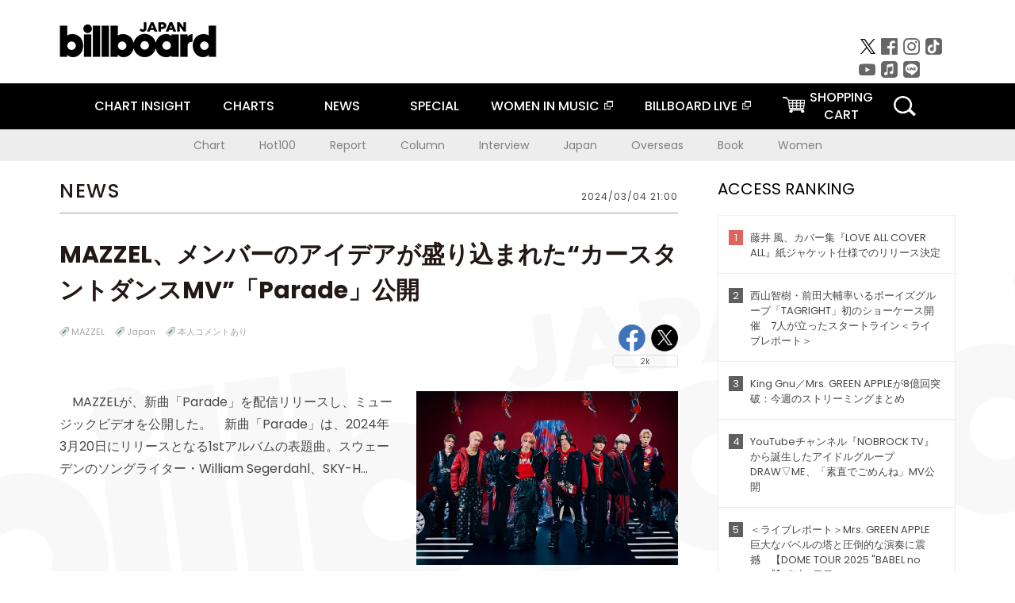

--- FILE ---
content_type: text/javascript; charset=UTF-8
request_url: https://yads.yjtag.yahoo.co.jp/tag?s=16441_233808&fr_id=yads_7523695-0&u=https%3A%2F%2Fwww.billboard-japan.com%2Fd_news%2Fdetail%2F135282%2F&pv_ts=1768468375937&suid=cce3598b-165d-4e53-9996-b4c6a7681f94
body_size: 767
content:
yadsDispatchDeliverProduct({"dsCode":"16441_233808","patternCode":"16441_233808-283399","outputType":"js_frame","targetID":"","requestID":"30f23fbebd779ed7e7b7bbc5ccf8ceaf","products":[{"adprodsetCode":"16441_233808-283399-308658","adprodType":12,"adTag":"<script onerror=\"YJ_YADS.passback()\" type=\"text/javascript\" src=\"//yj-a.p.adnxs.com/ttj?id=14074010&position=below&rla=SSP_FP_CODE_RLA&rlb=SSP_FP_CODE_RLB&size=320x50\"></script>","width":"320","height":"50"},{"adprodsetCode":"16441_233808-283399-308657","adprodType":3,"adTag":"<script onerror='YJ_YADS.passback()' src='https://yads.yjtag.yahoo.co.jp/yda?adprodset=16441_233808-283399-308657&cb=1768468377964&pv_id=30f23fbebd779ed7e7b7bbc5ccf8ceaf&suid=cce3598b-165d-4e53-9996-b4c6a7681f94&u=https%3A%2F%2Fwww.billboard-japan.com%2Fd_news%2Fdetail%2F135282%2F' type='text/javascript'></script>","width":"320","height":"50","iframeFlag":1}],"measurable":1,"frameTag":"<div style=\"text-align:center;\"><iframe src=\"https://s.yimg.jp/images/listing/tool/yads/yads-iframe.html?s=16441_233808&fr_id=yads_7523695-0&u=https%3A%2F%2Fwww.billboard-japan.com%2Fd_news%2Fdetail%2F135282%2F&pv_ts=1768468375937&suid=cce3598b-165d-4e53-9996-b4c6a7681f94\" style=\"border:none;clear:both;display:block;margin:auto;overflow:hidden\" allowtransparency=\"true\" data-resize-frame=\"true\" frameborder=\"0\" height=\"50\" id=\"yads_7523695-0\" name=\"yads_7523695-0\" scrolling=\"no\" title=\"Ad Content\" width=\"320\" allow=\"fullscreen; attribution-reporting\" allowfullscreen loading=\"eager\" ></iframe></div>"});

--- FILE ---
content_type: text/javascript; charset=UTF-8
request_url: https://yads.yjtag.yahoo.co.jp/tag?s=16441_233808&fr_id=yads_7523695-0&u=https%3A%2F%2Fwww.billboard-japan.com%2Fd_news%2Fdetail%2F135282%2F&pv_ts=1768468375937&suid=cce3598b-165d-4e53-9996-b4c6a7681f94
body_size: 764
content:
yadsDispatchDeliverProduct({"dsCode":"16441_233808","patternCode":"16441_233808-283399","outputType":"js_frame","targetID":"","requestID":"18e08013b978b4f16f9e89d1e73a92c8","products":[{"adprodsetCode":"16441_233808-283399-308658","adprodType":12,"adTag":"<script onerror=\"YJ_YADS.passback()\" type=\"text/javascript\" src=\"//yj-a.p.adnxs.com/ttj?id=14074010&position=below&rla=SSP_FP_CODE_RLA&rlb=SSP_FP_CODE_RLB&size=320x50\"></script>","width":"320","height":"50"},{"adprodsetCode":"16441_233808-283399-308657","adprodType":3,"adTag":"<script onerror='YJ_YADS.passback()' src='https://yads.yjtag.yahoo.co.jp/yda?adprodset=16441_233808-283399-308657&cb=1768468378339&pv_id=18e08013b978b4f16f9e89d1e73a92c8&suid=cce3598b-165d-4e53-9996-b4c6a7681f94&u=https%3A%2F%2Fwww.billboard-japan.com%2Fd_news%2Fdetail%2F135282%2F' type='text/javascript'></script>","width":"320","height":"50","iframeFlag":1}],"measurable":1,"frameTag":"<div style=\"text-align:center;\"><iframe src=\"https://s.yimg.jp/images/listing/tool/yads/yads-iframe.html?s=16441_233808&fr_id=yads_7523695-0&u=https%3A%2F%2Fwww.billboard-japan.com%2Fd_news%2Fdetail%2F135282%2F&pv_ts=1768468375937&suid=cce3598b-165d-4e53-9996-b4c6a7681f94\" style=\"border:none;clear:both;display:block;margin:auto;overflow:hidden\" allowtransparency=\"true\" data-resize-frame=\"true\" frameborder=\"0\" height=\"50\" id=\"yads_7523695-0\" name=\"yads_7523695-0\" scrolling=\"no\" title=\"Ad Content\" width=\"320\" allow=\"fullscreen; attribution-reporting\" allowfullscreen loading=\"eager\" ></iframe></div>"});